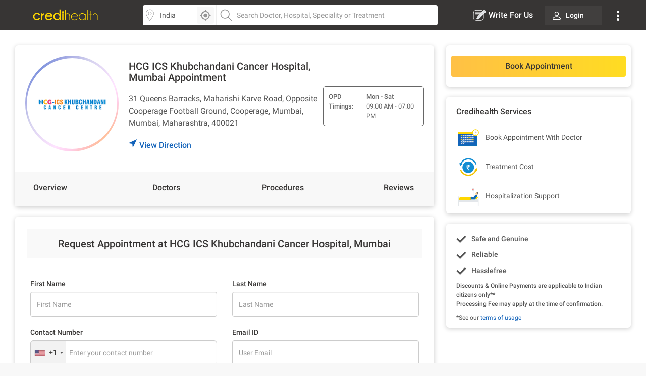

--- FILE ---
content_type: text/html; charset=utf-8
request_url: https://www.credihealth.com/hospital/hcg-ics-khubchandani-cancer-hospital-mumbai/appointment?q=lymphoscintigraphy
body_size: 19420
content:
<!DOCTYPE html><html lang="en"><head><meta name="viewport" content="width=device-width, initial-scale=1.0, user-scalable=no"><title>HCG Ics Khubchandani Cancer Hospital Mumbai - Book Appointment Online | Credihealth</title><meta name="description" content="Patients can book HCG ICS Khubchandani Cancer Hospital appointment in Mumbai. Also Check availability, and check OPD info, doctor fee and other required details on the Credihealth website."><meta charset="UTF-8"><meta name="controller-name" content="hospitals_appointment"><link href="https://cdn.jsdelivr.net" rel="preconnect" crossorigin><link href="https://cdn.credihealth.com" rel="preconnect" crossorigin><link href="https://s3.credihealth.com" rel="preconnect" crossorigin><link rel="preload" href="https://cdn.credihealth.com/production/others/jquery-2.2.4.min.js" as="script"><script async src="https://cdn.jsdelivr.net/npm/@analytics-debugger/ga4mp@latest/dist/ga4mp.umd.min.js" type="82e946f15549be7c3ab2eef9-text/javascript"></script><script type="82e946f15549be7c3ab2eef9-text/javascript">
      function initGA4() {
          if (typeof ga4mp === 'function') {
              const ga4track = ga4mp(["G-HQXNFW5T2N"], {
                  user_id: undefined,
                  non_personalized_ads: true,
                  debug: true
              });
              ga4track.trackEvent('page_view');
          } else {
              console.error("ga4mp is not loaded");
          }
      }

      if (document.readyState === 'loading') {  
          document.addEventListener('DOMContentLoaded', initGA4);
      } else {  
          initGA4();
      }
    </script><link rel="manifest" href="/manifest.json"><meta name="distribution" content="Global"><meta name="theme-color" content="#ffd700"><meta property="og:site_name" content="Credihealth"><meta property="og:site" content="www.credihealth.com"><meta property="og:url" content="https://www.credihealth.com/hospital/hcg-ics-khubchandani-cancer-hospital-mumbai/appointment?q=lymphoscintigraphy"><meta property="og:type" content="website"><meta property="og:title" content="HCG Ics Khubchandani Cancer Hospital Mumbai - Book Appointment Online | Credihealth"><meta property="og:description" content="Patients can book HCG ICS Khubchandani Cancer Hospital appointment in Mumbai. Also Check availability, and check OPD info, doctor fee and other required details on the Credihealth website."><meta property="og:image" content="https://cdn.credihealth.com/production/others/credihealth-icon.png"><meta name="twitter:card" content="summary_large_image"><meta property="twitter:domain" content="credihealth.com"><meta name="twitter:site" content="@Credihealth"><meta property="twitter:url" content="https://www.credihealth.com/hospital/hcg-ics-khubchandani-cancer-hospital-mumbai/appointment?q=lymphoscintigraphy"><meta name="twitter:title" content="HCG Ics Khubchandani Cancer Hospital Mumbai - Book Appointment Online | Credihealth"><meta name="twitter:description" content="Patients can book HCG ICS Khubchandani Cancer Hospital appointment in Mumbai. Also Check availability, and check OPD info, doctor fee and other required details on the Credihealth website."><meta name="twitter:image" content="https://cdn.credihealth.com/production/others/credihealth-icon.png"><meta name="yandex-verification" content="69b33a9e477c1a3b"><meta name="msvalidate.01" content="C6AB6FC69ED2A88E20462E53770748D6"><meta name="p:domain_verify" content="53c6027da9e2542b0e0464c1286bc083"><meta property="fb:app_id" content="400600743405293"><meta property="fb:page_id" content="567313199989914"><meta name="robots" content="index, follow"><link rel="canonical" href="https://www.credihealth.com/hospital/hcg-ics-khubchandani-cancer-hospital-mumbai/appointment"><link rel="alternate" href="https://www.credihealth.com/hospital/hcg-ics-khubchandani-cancer-hospital-mumbai/appointment?q=lymphoscintigraphy" hreflang="en"><link rel="alternate" href="https://www.credihealth.com/hi/hospital/hcg-ics-khubchandani-cancer-hospital-mumbai/appointment?q=lymphoscintigraphy" hreflang="hi"><link rel="alternate" href="https://www.credihealth.com/bn/hospital/hcg-ics-khubchandani-cancer-hospital-mumbai/appointment?q=lymphoscintigraphy" hreflang="bn"><link rel="alternate" href="https://www.credihealth.com/ta/hospital/hcg-ics-khubchandani-cancer-hospital-mumbai/appointment?q=lymphoscintigraphy" hreflang="ta"><link rel="alternate" href="https://www.credihealth.com/ar/hospital/hcg-ics-khubchandani-cancer-hospital-mumbai/appointment?q=lymphoscintigraphy" hreflang="ar"><link rel="alternate" href="https://www.credihealth.com/mr/hospital/hcg-ics-khubchandani-cancer-hospital-mumbai/appointment?q=lymphoscintigraphy" hreflang="mr"><link rel="icon" type="image/x-icon" href="/assets/credihealth-favicon-fae207338ee7b07d0593e123d3eb00e6da2c3d062d102d08785cd8475aaea857.webp"/><link rel="stylesheet" href="/assets/application-01effe493fc8680758227fd7306474b914e294bd4fc5db28319e5c5390b0033d.css" media="screen"/><script src="https://cdn.credihealth.com/production/others/jquery-2.2.4.min.js" rel="preload" type="82e946f15549be7c3ab2eef9-text/javascript"></script></head><body class="center-block no-copy"><img class="main_content_img" alt="main content image" width="99999" height="99999" style="pointer-events: none; position: absolute; top: 0; left: 0; width: 99vw; height: 99vh; max-width: 99vw; max-height: 99vh;" src="[data-uri]"><div id="main_top_header_container"><link rel="stylesheet" href="/assets/similar_header_left_sidebar-e4db16f7b45f92954ac14fb0814ec9ade255f92477c86219e97e7a26f840ca02.css" media="screen"/><nav class="top-header"><div class="top-header--left"><div class="top-header--left--logo"><a href="/"><img alt="Credihealth - Your Medical Assistant" width="150" src="/assets/home/credilogo-new-481da33d7dface1de305745338fadf1500c6ba7c770cbbce5b074b6c3dbfb173.svg"/></a></div></div><div class="top-header--middle"><div class="top-header--middle-search col-25 display-flex"><input placeholder="Choose City" id="locSearch" value="India" class=" form-control bg_location"><div id="location_icon_home" onclick="if (!window.__cfRLUnblockHandlers) return false; geoLocationGetter('home')" data-cf-modified-82e946f15549be7c3ab2eef9-=""><img class=" " src="/assets/searchbar/detect-location-85df864a5e64d9a8a942acc5507e1c528db4d1c773e601a065951844f50d624f.svg " height="25" width="25" alt="location"></div></div><div class="top-header--middle-search col-75"><input name="q" id="txtSearch" placeholder="Search Doctor, Hospital, Speciality or Treatment" class=" form-control bg_search" autocomplete="off"><div style="display: none;" id="search_results" class="search-list"><div style="display:none" id="no_result"></div><div class="suggest_ul search-list-ul" id="auto_suggest_docs"></div></div></div></div><div class="top-header--right"><ul class="navbar-nav-custom"><li><a target="_blank" href="https://www.credihealth.com/blog/contribute" class=" write_for_us fs-16 color-white no-decoration "><img src='/assets/write-for-us-white-eb0326af988c88606b5d1519468bc351dd8f5a859567658f30ba878c78d6514a.svg' class="margin-r5" width="26" height="26" alt="Write For Us">Write For Us </a></li><li class="login_btn fw-500 fs-14 "><a class=" link login_bg fs-14 color-white" href="/login"><span class="margin-r10"><img src="https://cdn.credihealth.com/production/production/system/images/common_mobile_home/blank-img.webp" data-original='/assets/home/desktop/user-white-488ef44644828c61108d9ca7c3777a233f6122d083cfe0091c68392c2608cfc3.svg' width="16" height="16" class="lazy" alt="dropdown-arrow"/></span> Login </a></li><li class="dropdown_noti"><button class=" dropbtn"><img src='/assets/home/desktop/overflow-white-df7416b58dcae7f2459b0880fb115d4ef4a22717015f2c744489b99a541b0557.svg' height="20" width="5" alt="Dropdown"/></button><div id="myNotification" class="notification-content"><ul class="width_hover static_page padding-0"><li class="display-flex space-between align-center cursor-pointer notification_menu arrow fw-500"><a class=" notification_desktop padding-10 display-flex align-center arrow_navigation">Notification</a></li><div class="notification_div hide_notification"><div class="bg-white text-center no-notification-div"><img class="lazy_window" src="/assets/blank-img-590c15b83d599cea0eab3c1ea6eefaa4c49f5207f35969d95606ee56d1540a8f.webp" data-original="/assets/user_notifications/no_notification-4f8d28ff5e2fad53c16ceedeb7926da648a504844bfa20d515dc58df4dac6a02.svg" alt="credihealth" width="180"/><p class="fs-16 color-555 fw-500">No New Notification</p><a class="blue-cta padding-10 fw-500 margin-b10 margin-auto login_notification" href="/users/sign_in">Login</a><span class="fw-500 fs-14 margin-0 color-black">For more Details</span></div><script type="82e946f15549be7c3ab2eef9-text/javascript">
    $(document).ready(function() {
      $('#markAllRead').on('click', function(){
        $.post('/user_notifications/mark_as_read')
      })
    $('.notification__content').on('click',function(){
      window.location.href= $(this).attr('data-href');

    });
    $('.back_btn').on('click',function(){
      $('.notification_container').hide("slide", {direction: "right"}, "fast");

    });
  });
  </script></div><li><a href="/about-us" class=" padding-10">About us</a></li><li><a href="/contact-us" class=" padding-10">Contact us</a></li></ul></div></li></ul></div></nav><style>
  .margin-r5{
    margin-right: 5px;
  }
  #location_icon_home {
    position: absolute;
    right: 5px;
    top: 3px;
    background: #f8f8f8;
    border: 0;
    height: 34px;
    border-radius: 4px 4px 4px 4px;
    cursor: pointer;
    display: flex;
    padding: 5px;
    width: 34px;
  }
  #locSearch + ul.typeahead{
    margin: 0;
    border: none;
    min-width: 100%;
  }
  #locSearch + ul.typeahead li a{
    padding: 10px;
  }
  #location_icon_home img{
    width: 25px;
  }
  .top-header--middle-search:first-child {
    border-right: 0px solid #eee;
  }
  .new_offer{
    top: -10px;
    background: #ffd700;
    color: #373534;
  }
  .notification-content{
    top: 38px;
    right: -5px;
  }
  .login_btn{
    background: none;
  }
  .login_btn:hover {
    background: none;
  }
  .login_bg:hover, .services_dropdown:hover, .service_active, .promotion_offer:hover{
    background: #4c4b49;
    border-radius: 4px;
  }
  .promotion_offer.current{
    background: #4c4b49;
    border-radius: 4px;
  }
  .login_bg{
    white-space: nowrap;
    background: rgba(76,75,73,.5);
  }
  .dropdown-menu{
    top: 38px;
  }
  .services_dropdown{
    padding: 8px 15px;
  }
  #locSearch{
    border-top-left-radius: 4px;
    border-bottom-left-radius: 4px;
    border-right: 1px solid #eee;
  }
  #txtSearch{
    border-top-right-radius: 4px;
    border-bottom-right-radius: 4px;
  }
  .mega-menu-custom{
    left: -548px !important;
  }
</style><script type="82e946f15549be7c3ab2eef9-text/javascript">
  $("#header_search_btn").click(function(e){
    e.preventDefault();
    if ($("#txtSearch").val() == ""){
      $("#txtSearch").focus();
      return
    }
    url = window.location.origin + '/doctors';
    url += "/" + city.toLowerCase();
    if (area != "")
    {
      url += "/" + area.toLowerCase();
    }
    url += "/" + $("#txtSearch").val().toLowerCase();
    url = url.replace(/ /g, "-");
    window.location.href = url
  })

  $(document).ready(function(){
    $('.dropdown-menu').hide();
    $('.navbar-nav-custom .dropdown').hover(function() {
      $(this).find('.dropdown-menu').first().stop(true, true).delay(250).slideDown();
    }, function() {
      $(this).find('.dropdown-menu').first().stop(true, true).delay(100).slideUp()
    });

//search code

  $('.pinsearch--bg,.allsearch--bg').on('focus',function(){
  $('body').prepend('<div class="search-overlay"></div>');
  });

  $('.pinsearch--bg,.allsearch--bg').on('focusout', function(e){
      $('.search-overlay').remove();
  });
  });
  function notification_toggle(){
  $('.notification_div').toggleClass('hide_notification');
  $('.notification_menu').toggleClass('arrow');
  $('.notification_desktop').toggleClass('arrow');
  $('.width_hover').toggleClass('large');
}
$('.notification_menu').on("click", function(){
  notification_toggle();
})
$('#txtSearch, #locSearch').click(function(){
  $('#myNotification').removeClass('display-me');
})
$(document).mouseup(function(e){
  var notif_cont = $("#myNotification");
  var menu_btn = $('.dropbtn');
  if((!notif_cont.is(e.target) && notif_cont.has(e.target).length === 0) && (!menu_btn.is(e.target) && menu_btn.has(e.target).length === 0)){
    notif_cont.removeClass('display-me');
  }
});
$('.dropbtn').on("click", function(){
  $('#myNotification').toggleClass('display-me');
  $('.notification_div').addClass('hide_notification');
  $('.notification_menu').addClass('arrow');
  $('.notification_desktop').removeClass('arrow');
  $('.width_hover').removeClass('large');
})
$('.navbar-nav-custom .dropdown').hover(function() {
  $(this).find('.dropdown-menu').first().stop(true, true).delay(250).slideDown();
  $(this).addClass('service_active');
  $('#search_results, .top-header--middle-search ul.typeahead').slideUp();
  $('#myNotification').removeClass('display-me');
  $('.services_dropdown').click();
  }, function() {
  $(this).find('.dropdown-menu').first().stop(true, true).delay(100).slideUp();
  $(this).removeClass('service_active');
});
</script></div><div class="full-width margin-auto"><link rel="stylesheet" href="/assets/hospital/desktop-f8d3c9f70c4338d6045b6d36e3f0259e463b8e93777e8d1a45e0bc8a510e8f17.css" media="screen"/><link rel="stylesheet" href="/assets/common_element-b63ade6309ced245c27347ec0b891f363ff1b578bc6934381f710abf3dc1e303.css" media="screen"/><link rel="stylesheet" href="/assets/common_doctor_loop-52d70d3e063ccef5e75d5ab6f1e057235a250734f12e62350236222768e578cb.css" media="screen"/><link rel="stylesheet" href="/assets/slick-805bbac7c03eab4e8bbbc894ddae5ecd05ca79707ad19ec79d40e1e9f916a476.css" media="screen"/><div class="white-section"><div class="padding-30 padding-b10"><div class="master-container display-flex space-between"><div class="left_section"><div class="white-section common-shadow card-border-radius margin-b20"><div class="display-flex align-center space-between padding-20"><a class="left_above story_link margin-r20" href="/hospital/hcg-ics-khubchandani-cancer-hospital-mumbai/stories" title="Checkout Story"><img src="https://cdn.credihealth.com/production/system/images/assets/33413/original/1920_logo.png" class="full-width" alt="HCG ICS Khubchandani Cancer Hospital, Mumbai" height="180" width="180"/></a><div class="middle_above"><h1 class="fs-20 fw-500 margin-0 color-black"> HCG ICS Khubchandani Cancer Hospital, Mumbai Appointment </h1><p class="margin-0 fs-16 margin-b20 margin-t20 width-hospital-address"> 31 Queens Barracks, Maharishi Karve Road, Opposite Cooperage Football Ground, Cooperage, Mumbai, Mumbai, Maharashtra, 400021 </p><a class="link display-flex fw-500 fs-16 GA_hosp_dir" href="https://maps.google.com/maps?f=d&daddr=18.9232,72.82767&hl=en"><img width="16" height="16" class="navigation_arrow" src="/assets/hcc/navigation-99f1265a289b49e8205e33ca41d4d54f5fc6119b0a0be8d746d18269b5c57d30.svg"/> View Direction</a></div><div class="right_above"><div class="border-opd-timings fs-13 padding-10"><p class="margin-0 time_para"><span class="fw-500 opd_time">OPD Timings:</span><div class='get_opd_timing'><span class='get_opd_timing_day'>Mon - Sat</span><span>09:00 AM - 07:00 PM</span></div></p></div></div></div><div id="back_to_top_locator" style="margin-bottom: 10px;"></div><div class="display-flex space-between bg-grey-f8 overview-tab fw-500 fs-16" id="static-navbar"><a class="GA_hosp_ov navigation color-black padding-20" href="/hospital/hcg-ics-khubchandani-cancer-hospital-mumbai">Overview</a><a class="GA_hosp_doc navigation color-black padding-20" href="/hospital/hcg-ics-khubchandani-cancer-hospital-mumbai/doctors">Doctors</a><a class="GA_hosp_proc navigation color-black padding-20" href="/hospital/hcg-ics-khubchandani-cancer-hospital-mumbai/procedures">Procedures</a><a class="GA_hosp_review navigation color-black padding-20" href="/hospital/hcg-ics-khubchandani-cancer-hospital-mumbai/reviews"><span class="translation_missing" title="translation missing: en.app.views.doctors.doctor_details.reviews">Reviews</span></a></div></div><script type="82e946f15549be7c3ab2eef9-text/javascript">
  $(document).ready(function(){
    $(".rating-star").mouseenter(function(){
      $(".hover-content").fadeIn();

    });
    $(".rating-star").mouseleave(function(){
      $(".hover-content").fadeOut();

    });
        
    $('.star-ratings-css-top').width(+'%');
  })
</script><div class="white-section"><div class="white-section common-shadow card-border-radius padding-20 margin-b20"><h3 class="form--heading"> Request Appointment at HCG ICS Khubchandani Cancer Hospital, Mumbai </h3><link rel="stylesheet" href="/assets/forms-22f0738181b4ab2aeb718207dba35726f14c5517b10bc61d2ee23b31e3751616.css" media="screen"/><link href="https://cdn.jsdelivr.net/npm/select2@4.1.0-rc.0/dist/css/select2.min.css" rel="stylesheet"/><script src="https://cdn.jsdelivr.net/npm/select2@4.1.0-rc.0/dist/js/select2.min.js" type="82e946f15549be7c3ab2eef9-text/javascript"></script><div class="bg-white margin-10" id="dynamic_form_field"><form class="form appt-form jqValidate clearfix hideRCBPopup" id="validate_form_1" role="form" action="/appointments" accept-charset="UTF-8" data-remote="true" method="post"><input name="utf8" type="hidden" value="&#x2713;" autocomplete="off"/><input autocomplete="off" type="hidden" name="appointment[source_channel]" id="appointment_source_channel"/><input autocomplete="off" type="hidden" name="appointment[user_lang]" id="appointment_user_lang"/><input type="hidden" name="page_category" id="page_category" value="hospital" autocomplete="off"/><input value="opd" autocomplete="off" type="hidden" name="appointment[app_type]" id="appointment_app_type"/><input autocomplete="off" type="hidden" name="appointment[is_visited]" id="appointment_is_visited"/><input type="hidden" name="form_thanks" id="form_thanks" value="true" autocomplete="off"/><div class="step-1"><input value="request_callback" autocomplete="off" type="hidden" name="appointment[app_type]" id="appointment_app_type"/><input id="appt_hospital_id" autocomplete="off" type="hidden" value="1920" name="appointment[healthcare_centre_id]"/><input type="hidden" name="fortis_slot" id="fortis_slot_value" value="" autocomplete="off"/><input type="hidden" name="payment_method" value="pay_at_hospital" id="payment_method"><div id="custom_form_patient"><div id="desktop_form_master"><input id="appointment_patient_attributes_country_code" autocomplete="off" type="hidden" value="+91" name="appointment[patient_attributes][country_code]"/><input autocomplete="off" type="hidden" name="appointment[patient_attributes][phone_no]" id="appointment_patient_attributes_phone_no"/><div class="row margin-t20"><div class="col-md-6 col-sm-12 col-xs-12"><p class="common-form-p-desktop">First Name</p><input placeholder="First Name" maxlength="30" class="form-control jqName" size="30" name="appointment[patient_attributes][firstname]" id="appointment_patient_attributes_firstname"/></div><div class="col-md-6 col-sm-12 col-xs-12"><p class="common-form-p-desktop">Last Name</p><input placeholder="Last Name" maxlength="30" class="form-control jqLastName" size="30" name="appointment[patient_attributes][lastname]" id="appointment_patient_attributes_lastname"/></div></div><div class="row margin-t20"><p class="common-form-p-desktop col-md-6" style="padding-left: 15px;">Contact Number</p><p class="common-form-p-desktop col-md-6" id="desktop-label-email" style="padding-left: 15px;">Email ID</p><div class="col-sm-6 col-xs-12 col-xs-12"><input placeholder="Enter your contact number" class="form-control input-box required border-radius-6 mobile_num fee_update" maxlength="10" pattern="[0-9]{10}" size="10" type="tel" name="appointment[patient_attributes][phone_number]" id="appointment_patient_attributes_phone_number"/><div id="crediplus_user"><img src="/assets/credi-plus-3070e196213ed5579dd9c6b90611c93a4f534ff61a23cc53eab0be0a5ee0b0c3.svg " alt="crediplus" title="Crediplus Member" class=""></div></div><div class="col-sm-6 col-xs-12 hide"><input placeholder="User Email" class="form-control email_only myform jqEmail" type="email" name="appointment[patient_attributes][email]" id="appointment_patient_attributes_email"/></div></div></div></div></div><div class="clear"></div><div class="btn_bottom margin-t30"><div class="display-flex" style="justify-content: center;"><input type="submit" name="commit" value="Submit" class="Request yellow-cta grad_yellow_cta submit-appointment-button font-inherit btn_form_submit submit_ab_test" data-disable-with="Submitting Please Wait ..."/></div><div class="display-flex align-center justify-center color-grey-cc padding-t10"><img class="margin-r5" src="/assets/procedure_icon/lock-49ba9d3fe3fca6604c3565e6cdd2e968a866405900777e786baf132fc1a80530.svg" width="18" height="18" alt="Get Cost Estimate"/>Secure</div></div></form><div id="apt_thanks_msg"></div><style>
  #number-error{position: absolute;}
</style><script type="82e946f15549be7c3ab2eef9-text/javascript">
$(document).ready(function() {
  if (false && (params.page || params.available_today)) {
    $(document).ajaxComplete(initializePhoneInputs);
  } else {
    initializePhoneInputs();
  }

  observeDialCodeChanges();

  $(document).on('click', '.country-list li', clearPhoneInput);
  $(document).on('click', '[class*="countrylist"] .flag-container', function() {
    $('.iti-container').css("z-index", "99999");
  });
});

function initializePhoneInputs() {
  $(".inline_phone_no_field, #appointment_patient_attributes_phone_number, .phone_no_2").intlTelInput({
    initialCountry: "us",
    separateDialCode: true,
    preferredCountries: ["in", "bd", "af", "np", "ng", "za", "et", "lk", "ua"]
  });
}

function observeDialCodeChanges() {
  var targetNode = document.querySelector('.selected-dial-code');
  if (targetNode) {
    handleDialCodeChange(targetNode.innerText);
  }
  if (targetNode) {
    var observer = new MutationObserver(function(mutationsList) {
      mutationsList.forEach(function(mutation) {
        if (mutation.type === 'childList' || mutation.type === 'characterData') {
          handleDialCodeChange(targetNode.innerText);
        }
      });
    });
    observer.observe(targetNode, {
      childList: true,
      subtree: true,
      characterData: true
    });
  }
}

function handleDialCodeChange(code) {
  var form = $('.selected-dial-code').closest("form");
  var countryCodeField = form.find("input[name*='[country_code]']");
  var phoneField = form.find("input[name*='[phone_number]'], input[name*='[phone_no]']");
  var emailField = form.find("input[name*='[email]']");
  var mobileNumField = form.find(".mobile_num");

  countryCodeField.val(code);
  updateFieldRequirements(code, mobileNumField, emailField);
  applyPhoneNumberValidation(phoneField, code);
}

function updateFieldRequirements(code, mobileNumField, emailField) {
  if (code === "+91") {
    setFieldAttributes(mobileNumField, 10, 10, ".{10}");
    hideEmailField(emailField);
  } else {
    setFieldAttributes(mobileNumField, 5, 15, ".{5,15}");
    showEmailField(emailField);
  }
}

function setFieldAttributes(field, minLength, maxLength, pattern) {
  field.attr({
    minlength: minLength,
    maxlength: maxLength,
    pattern: pattern
  });
}

function hideEmailField(emailField) {
  emailField.val("support@credihealth.com")
    .removeAttr('required')
    .parent().addClass("hide");
  $("#desktop-label-email").css("visibility", "hidden");
}

function showEmailField(emailField) {
  emailField.val("")
    .prop('required', true)
    .parent().removeClass("hide");
  $("#desktop-label-email").css("visibility", "visible");
}

function applyPhoneNumberValidation(phoneField, code) {
  phoneField.off('keyup').on('keyup', function() {
    this.value = this.value.replace(/[^0-9]/g, '');
    if (code === "+91") {
      this.value = this.value.replace(/^([0-5])/, '');
    }
  });
}

function clearPhoneInput() {
  $("input[name*='[phone_number]'], input[name*='[phone_no]']").val("");
}

</script><style> .intl-tel-input { width: 100%; } </style></div><script type="82e946f15549be7c3ab2eef9-text/javascript">
  $(document).ready(function(){
    $('.datepicker').css('display','none');
    $('.doctor_search').select2();

    $('#dont_know_doctor').on('click',function(){
      if($(this).is(':checked')){
        $('.doctor_dropdown').addClass('hide-it');
        $('#appointment_doctor_id').val('').trigger('change');
        $('.speciality_dropdown').removeClass('hide-it');
        $('#appointment_app_type').val('request_callback');
      }else{
        $('.doctor_dropdown').removeClass('hide-it');
        $('.speciality_dropdown').addClass('hide-it');
        $('#appointment_app_type').val('opd').trigger('change');
        $('#appointment_speciality_id').val('').trigger('change');
      }
    });

    $('.select_option').on('change',function(){
      if($(this).val() != ''){
        $('.submit-btn').removeClass('disabled');
      } 
    });

    $('.select_option2').on('keyup',function(){
      if($(this).val() != ''){
        $('.submit-btn').removeClass('disabled');
      } 
    });

    $('#inlinedatepicker_dob').on('change',function(){
      if($('#inlinedatepicker_dob').val() != ""){
        $('label#inlinedatepicker_dob-error').hide();
        $(this).removeClass('error');
      }
    });

    $('#inlinedatepicker_dob').datepicker({  maxDate: 0, startView: 2, dateFormat: 'dd-mm-yy',
      autoclose: true,
      changeMonth: true,
      changeYear: true,
      yearRange: "-100:+0",
      maxDate: 0  
    });

    $('#inlinedatepicker_dob').on('changeDate', function(){
      $(this).datepicker('hide');
    });

    
  });
</script><script src="https://cdn.credihealth.com/production/others/jquery-ui.min.js" defer="defer" type="82e946f15549be7c3ab2eef9-text/javascript"></script><script src="/assets/slickjs_form_form_calendar-f8f12c0b9586558ab197d76a982d9a3984fd049878c170545c364c9a5988b1ce.js" type="82e946f15549be7c3ab2eef9-text/javascript"></script></div></div></div><div class="right_section "><link rel="stylesheet" href="/assets/slick-805bbac7c03eab4e8bbbc894ddae5ecd05ca79707ad19ec79d40e1e9f916a476.css" media="screen"/><div class="white-section common-shadow card-border-radius padding-10 margin-b20" id="btn_section"><div class="margin-t10 margin-b10"><a href="/hospital/hcg-ics-khubchandani-cancer-hospital-mumbai/appointment" class="GA_hosp_ba_top yellow-cta no-decoration cta_button border-radius grad_yellow_cta"><span>Book Appointment</span></a></div><div id="static-navbar-button"></div></div><div class="white-section common-shadow padding-20 padding-b10 margin-b20 card-border-radius"><h3 class="fs-16 fw-500 margin-0 margin-b20 color-black">Credihealth Services</h3><div class="margin-b10"><img src="/assets/new_hospital/book-doctor-appointment-2ac330e75c923fe31ea45d48a6bef4161d794a607420f9cda64fe66e46458e5f.svg"/><span class="color-555 margin-l10 fs-14"><span class="translation_missing" title="translation missing: en.app.views.doctors.show.book_appointment_with_doctor">Book Appointment With Doctor</span></span></div><div class="margin-b10"><img src="/assets/new_hospital/compare-treatment-cost-487cbe2f2284b32bad6e074acd459151a0ea94d4e1f3e21935dc844fb013c876.svg"/><span class="color-555 margin-l10 fs-14">Treatment Cost</span></div><div class="margin-0"><img src="/assets/new_hospital/patient-2dd8120fcc079d8b331034237ad0e30bfd9546a91321a6a9adb4dd5072d64651.svg"/><span class="color-555 margin-l10 fs-14"><span class="translation_missing" title="translation missing: en.app.views.search.hospitals_detail.hospitalization_support">Hospitalization Support</span></span></div></div><div class="white-section common-shadow padding-20 padding-b10 margin-b20 card-border-radius render_benefits"><div class="display-flex flex-column"><p class="fw-500 margin-r20 mobile_spacing"><img width="20" height="20" src="/assets/book-appointment/tick-c887efa7420a57e3c69bf71cec1fba3acae344abdf548cdc51c3b7a34c4eb927.svg"/><span class="padding-l10">Safe and Genuine</span></p><p class="fw-500 margin-r20 mobile_spacing"><img width="20" height="20" src="/assets/book-appointment/tick-c887efa7420a57e3c69bf71cec1fba3acae344abdf548cdc51c3b7a34c4eb927.svg"/><span class="padding-l10">Reliable</span></p><p class="fw-500 margin-r20 mobile_spacing"><img width="20" height="20" src="/assets/book-appointment/tick-c887efa7420a57e3c69bf71cec1fba3acae344abdf548cdc51c3b7a34c4eb927.svg"/><span class="padding-l10">Hasslefree</span></p></div><p class="fw-500 fs-12 margin-b0">Discounts &amp; Online Payments are applicable to Indian citizens only**</p><p class="fw-500 fs-12 margin-t0">Processing Fee may apply at the time of confirmation.</p><p class="margin-0 fs-12">*See our <a class='link' target='_blank' href='/terms-of-usage'>terms of usage</a></p></div><style>
    .get-ce-div{
      cursor: pointer;
    }
    #sidebar_campaign .slick-prev,
    #sidebar_campaign .slick-next{
      font-size: 0;
      background: #fff;
      border: 0;
      padding: 0;
      box-shadow: 0 0 2px 0 rgba(0,0,0,0.1);
      border-radius: 50%;
      padding: 5px;
      position: absolute;
      z-index: 11;
      top: 50%;
      transform: translateY(-50%);
    }
    #sidebar_campaign .slick-prev{
      left: 10px;
    }
    #sidebar_campaign .slick-next{
      right: 10px;
    }
    #sidebar_campaign .slick-disabled{
      background: #f8f8f8;
    }
    #sidebar_campaign .slick-prev:before,
    #sidebar_campaign .slick-next:before {
      background-image: url('/assets/right-arrow-c5d7a1b15f3bb46662c1b2695cefa7dfceef65a9258462eb692e450847b8e509.svg');
      background-size: 100%;
      display: inline-block;
      width: 24px; 
      height: 24px;
      content:"";
      background-repeat: no-repeat;
      cursor: pointer;
    }
    #sidebar_campaign .slick-prev:before {
      transform: rotate(180deg);
    }
    #sidebar_campaign .slick-current{
      /*background: #1363ba;*/
      color: #fff !important;
      font-weight: 500;
      outline: none;
    }
    #sidebar_campaign .slick-slide{
      height: auto;
    }
    #sidebar_campaign .slick-track{
      display: flex;
      justify-content: center;
    }
    #sidebar_campaign .slick-dots{
      position: absolute;
      bottom: 10px;
      left: 50%;
      transform: translateX(-60%);
    }
    #sidebar_campaign .slick-dots li {
      position: relative;
      display: inline-block;
      width: 20px;
      height: 20px;
      margin: 0 5px;
      padding: 0;
      cursor: pointer;
    }

    #sidebar_campaign .slick-dots li button {
      font-size: 0;
      line-height: 0;
      display: block;
      width: 20px;
      height: 20px;
      padding: 5px;
      cursor: pointer;
      color: transparent;
      border: 0;
      outline: none;
      background: transparent;
    }

    #sidebar_campaign .slick-dots li button:before {
      content: '•';
      font-size: 50px;
      line-height: 20px;
      position: absolute;
      top: 0;
      left: 0;
      width: 20px;
      height: 20px;
      text-align: center;
      color: black;
    }
    #sidebar_campaign .slick-dots li.slick-active button:before{
      color: #fff !important;
    }
  </style><script src="/assets/slickjs_form_form_calendar-f8f12c0b9586558ab197d76a982d9a3984fd049878c170545c364c9a5988b1ce.js" type="82e946f15549be7c3ab2eef9-text/javascript"></script><script type="82e946f15549be7c3ab2eef9-text/javascript">
    $('.get-ce').on('click',function(){
      var data = $(this).attr('data-value');
      $.ajax({
        type: 'GET',
        url: '/hospital/hcg-ics-khubchandani-cancer-hospital-mumbai/quote',
        async: false,
        data: {hcc_id: data, utm_source: ''},
      })
    })
    $('#sidebar_campaign').slick({ 
      slidesToShow: 1,  
      slidesToScroll: 1,  
      focusOnSelect: true,  
      arrows: true, 
      infinite: true,  
      mobileFirst: true,  
      swipeToSlide: true,
      autoplay: true,
      dots: true
    });
    $('#sidebar_campaign').find('a').removeClass('hide-me');
  </script></div></div></div><script type="application/ld+json">
    {
      "@context": "http://schema.org/",
      "@type": "Hospital",
      "name":"HCG ICS Khubchandani Cancer Hospital, Mumbai",
      "url": "https://www.credihealth.com/hospital/hcg-ics-khubchandani-cancer-hospital-mumbai/appointment",
      "currenciesAccepted": "INR",
      "image":"https://cdn.credihealth.com/production/system/images/assets/33413/original/1920_logo.png",
      "logo": "https://cdn.credihealth.com/production/system/images/assets/33413/original/1920_logo.png",
      "medicalSpecialty": "Single Speciality",
      "telephone": "+91-801-099-4994 Ext: 1920",
      "description": "HCG ICS Khubchandani Cancer Centre is a specialist comprehensive cancer center in Mumbai recognized for providing continuously high-quality and result-oriented cancer treatment by utilizing the latest recent international breakthroughs. HCG ICS Khubchandani Cancer Centre is growing as one of the premier cancer centers in Mumbai, India, because of its cutting-edge technology and experience in cancer treatment.

The center offers comprehensive cancer care, including surgical, radiation, and medical oncology, all under one roof, as well as a full variety of tests. A clinical team of highly skilled, trained, and experienced Surgical Oncologists, Radiation Oncologists, and Medical Oncologists work at the center. All of the facilities at the HCG ICS Khubchandani are developed and built as per NABH guidelines. The hospital is a perfect blend of the most cutting-edge oncology technology and highly skilled professionals.
",
      "geo":
          {
            "@type": "GeoCoordinates",
            "latitude": "18.9232",
            "longitude": "72.82767"
          },
      "maximumAttendeeCapacity": null,
      "paymentAccepted":"",
      "openingHours": "Mon - Sat 03:30 AM - 01:30 PM",

      "address": {
        "@type": "PostalAddress",
        "streetAddress": "31 Queens Barracks, Maharishi Karve Road, Opposite Cooperage Football Ground, Cooperage, Mumbai, Mumbai",
        "addressLocality": "",
        "addressRegion": "Mumbai",
        "postalCode": "400021",
        "addressCountry": "IN"
      },
      "aggregateRating":{
        "@type":"AggregateRating",
        "ratingValue":"4.0",
        "reviewCount":"100",
        "bestRating": "5.0",
        "worstRating" : "1.0"
      },
      "member": []
    }
  </script><script src="/assets/slickjs_form_form_calendar-f8f12c0b9586558ab197d76a982d9a3984fd049878c170545c364c9a5988b1ce.js" type="82e946f15549be7c3ab2eef9-text/javascript"></script><script type="82e946f15549be7c3ab2eef9-text/javascript">
$('.get-cost-estimate').on('click',function(){
  var data = $(this).attr('data-value');
  $.ajax({
    type: 'GET',
    url: '/hospital/hcg-ics-khubchandani-cancer-hospital-mumbai/quote',
    data: {hcc_id: data}
  })
})
$('.centers').bind('change', function () {
    var url = $(this).val();
    if (url != '') {
      window.location = url;
    }
    return false;
});
// Sticky
$(window).scroll(function (event) {
    var scroll = $(window).scrollTop();
    $('.sticky-tab').toggleClass('sticky',
    scroll >= $('#static-navbar').offset().top,
     $(".appointment-navbar-button").addClass("hide-me")
    );
    var current_postion = document.getElementById("btn_section").getBoundingClientRect().top + document.getElementById("btn_section").getBoundingClientRect().height - 60;
    if(current_postion < 0){
      $('.appointment-navbar-button').removeClass('hide-me');
    }
    else{
      $('.appointment-navbar-button').addClass('hide-me');
    }
});

$(window).scroll();
$(document).ready(function () {
    $('.slick-multiple').slick({
      slidesToShow: 1,  
      slidesToScroll: 1,  
      focusOnSelect: true,  
      arrows: true, 
      infinite: true,  
      mobileFirst: true,  
      swipeToSlide: true,
      autoplay: true,
      dots: true
    })
    $('.slick-multiple').find('a').removeClass('hide-me');
  $(".offer-btn").click(function(){
    var data = "<div class=\"modal fade hideRCBPopup\" id=\"new_appt_popup\" tabindex=\"-1\" role=\"dialog\" aria-labelledby=\"myModalLabel\">\n  <div class=\"modal-dialog\" role=\"document\">\n    <div class=\"modal-content\">      \n      <div class=\"modal-body offer_request\">\n        <!-- Heading -->\n        <div class=\"boxheading\">\n          <h4 class=\"margin-0 fs-16 fw-500\">\n            Please fill the below details to avail this offer\n          <\/h4>\n          <button type=\"button\" class=\"close custom-close\" data-dismiss=\"modal\" aria-hidden=\"true\">\n            <img src=\'/assets/cross-93c56112a883f212a2320bf51f94e97f05fb381d20f47180bdfc10a9369c8235.svg\' alt=\"close\" width=\"20\" height=\"20\">\n          <\/button>\n        <\/div>\n        <!-- Heading -->\n        <form class=\"form request_callback appt-form jqValidate clearfix\" id=\"new_appointment\" role=\"form\" action=\"/appointments\" accept-charset=\"UTF-8\" data-remote=\"true\" method=\"post\"><input name=\"utf8\" type=\"hidden\" value=\"&#x2713;\" autocomplete=\"off\" />\n            <input value=\"profile_hospitals\" autocomplete=\"off\" type=\"hidden\" name=\"appointment[source_channel]\" id=\"appointment_source_channel\" />\n            <input value=\"hospital_offers\" autocomplete=\"off\" type=\"hidden\" name=\"appointment[source]\" id=\"appointment_source\" />\n            <input value=\"request_callback\" autocomplete=\"off\" type=\"hidden\" name=\"appointment[app_type]\" id=\"appointment_app_type\" />\n            <input autocomplete=\"off\" type=\"hidden\" name=\"appointment[is_contracted]\" id=\"appointment_is_contracted\" />\n\n            \n            <input type=\"hidden\" name=\"op_city\" id=\"op_city\" value=\"India\" autocomplete=\"off\" />\n            \n              <input autocomplete=\"off\" type=\"hidden\" name=\"appointment[patient_attributes][phone_no]\" id=\"appointment_patient_attributes_phone_no\" />\n\n              <div class=\"display-flex space-between margin-b20\">\n               <div class=\"half\">\n                <p class=\"common-form-p-desktop margin-0 text-left\">First Name<\/p>\n                <input class=\"input-field jqName required full-width padding-10 jqName\" type=\"text\" name=\"appointment[patient_attributes][firstname]\" id=\"appointment_patient_attributes_firstname\" />\n               <\/div>\n               <div class=\"half\">\n                <p class=\"common-form-p-desktop margin-0 text-left\">Last Name<\/p>\n                <input class=\"input-field jqLastName full-width required padding-10 jqLastName\" type=\"text\" name=\"appointment[patient_attributes][lastname]\" id=\"appointment_patient_attributes_lastname\" />\n               <\/div>           \n              <\/div>\n\n              <div class=\"display-flex space-between  margin-b20\">\n                  <div class=\"half\">\n                     <p class=\"common-form-p-desktop margin-0 text-left\">Mobile Number<\/p>\n                     <div class=\"flex-between\" >\n                      <select class=\"form-control input-field jqField country_code full-width  serv-select\" data-message=\"Please choose your country code\" name=\"appointment[patient_attributes][country_code]\" id=\"appointment_patient_attributes_country_code\"><option value=\"\">Select Country<\/option>\n<option value=\"+93\">+93 (Afghanistan)<\/option>\n<option value=\"+355\">+355 (Albania)<\/option>\n<option value=\"+213\">+213 (Algeria)<\/option>\n<option value=\"+1684\">+1684 (American Samoa)<\/option>\n<option value=\"+376\">+376 (Andorra)<\/option>\n<option value=\"+244\">+244 (Angola)<\/option>\n<option value=\"+1264\">+1264 (Anguilla)<\/option>\n<option value=\"+672\">+672 (Antarctica)<\/option>\n<option value=\"+1268\">+1268 (Antigua and Barbuda)<\/option>\n<option value=\"+54\">+54 (Argentina)<\/option>\n<option value=\"+374\">+374 (Armenia)<\/option>\n<option value=\"+297\">+297 (Aruba)<\/option>\n<option value=\"+61\">+61 (Australia)<\/option>\n<option value=\"+43\">+43 (Austria)<\/option>\n<option value=\"+994\">+994 (Azerbaijan)<\/option>\n<option value=\"+1242\">+1242 (Bahamas)<\/option>\n<option value=\"+973\">+973 (Bahrain)<\/option>\n<option value=\"+880\">+880 (Bangladesh)<\/option>\n<option value=\"+1246\">+1246 (Barbados)<\/option>\n<option value=\"+375\">+375 (Belarus)<\/option>\n<option value=\"+32\">+32 (Belgium)<\/option>\n<option value=\"+501\">+501 (Belize)<\/option>\n<option value=\"+229\">+229 (Benin)<\/option>\n<option value=\"+1441\">+1441 (Bermuda)<\/option>\n<option value=\"+975\">+975 (Bhutan)<\/option>\n<option value=\"+591\">+591 (Bolivia)<\/option>\n<option value=\"+387\">+387 (Bosnia and Herzegovina)<\/option>\n<option value=\"+267\">+267 (Botswana)<\/option>\n<option value=\"+55\">+55 (Brazil)<\/option>\n<option value=\"+246\">+246 (British Indian Ocean Territory)<\/option>\n<option value=\"+1284\">+1284 (British Virgin Islands)<\/option>\n<option value=\"+673\">+673 (Brunei)<\/option>\n<option value=\"+359\">+359 (Bulgaria)<\/option>\n<option value=\"+226\">+226 (Burkina Faso)<\/option>\n<option value=\"+257\">+257 (Burundi)<\/option>\n<option value=\"+855\">+855 (Cambodia)<\/option>\n<option value=\"+237\">+237 (Cameroon)<\/option>\n<option value=\"+1\">+1 (Canada)<\/option>\n<option value=\"+238\">+238 (Cape Verde)<\/option>\n<option value=\"+1345\">+1345 (Cayman Islands)<\/option>\n<option value=\"+236\">+236 (Central African Republic)<\/option>\n<option value=\"+235\">+235 (Chad)<\/option>\n<option value=\"+56\">+56 (Chile)<\/option>\n<option value=\"+86\">+86 (China)<\/option>\n<option value=\"+61\">+61 (Christmas Island)<\/option>\n<option value=\"+61\">+61 (Cocos Islands)<\/option>\n<option value=\"+57\">+57 (Colombia)<\/option>\n<option value=\"+269\">+269 (Comoros)<\/option>\n<option value=\"+682\">+682 (Cook Islands)<\/option>\n<option value=\"+506\">+506 (Costa Rica)<\/option>\n<option value=\"+385\">+385 (Croatia)<\/option>\n<option value=\"+53\">+53 (Cuba)<\/option>\n<option value=\"+599\">+599 (Curacao)<\/option>\n<option value=\"+357\">+357 (Cyprus)<\/option>\n<option value=\"+420\">+420 (Czech Republic)<\/option>\n<option value=\"+243\">+243 (Democratic Republic of the Congo)<\/option>\n<option value=\"+45\">+45 (Denmark)<\/option>\n<option value=\"+253\">+253 (Djibouti)<\/option>\n<option value=\"+1767\">+1767 (Dominica)<\/option>\n<option value=\"+1809\">+1809 (Dominican Republic)<\/option>\n<option value=\"+670\">+670 (East Timor)<\/option>\n<option value=\"+593\">+593 (Ecuador)<\/option>\n<option value=\"+20\">+20 (Egypt)<\/option>\n<option value=\"+503\">+503 (El Salvador)<\/option>\n<option value=\"+240\">+240 (Equatorial Guinea)<\/option>\n<option value=\"+291\">+291 (Eritrea)<\/option>\n<option value=\"+372\">+372 (Estonia)<\/option>\n<option value=\"+251\">+251 (Ethiopia)<\/option>\n<option value=\"+500\">+500 (Falkland Islands)<\/option>\n<option value=\"+298\">+298 (Faroe Islands)<\/option>\n<option value=\"+679\">+679 (Fiji)<\/option>\n<option value=\"+358\">+358 (Finland)<\/option>\n<option value=\"+33\">+33 (France)<\/option>\n<option value=\"+689\">+689 (French Polynesia)<\/option>\n<option value=\"+241\">+241 (Gabon)<\/option>\n<option value=\"+220\">+220 (Gambia)<\/option>\n<option value=\"+995\">+995 (Georgia)<\/option>\n<option value=\"+49\">+49 (Germany)<\/option>\n<option value=\"+233\">+233 (Ghana)<\/option>\n<option value=\"+350\">+350 (Gibraltar)<\/option>\n<option value=\"+30\">+30 (Greece)<\/option>\n<option value=\"+299\">+299 (Greenland)<\/option>\n<option value=\"+1473\">+1473 (Grenada)<\/option>\n<option value=\"+1671\">+1671 (Guam)<\/option>\n<option value=\"+502\">+502 (Guatemala)<\/option>\n<option value=\"+441481\">+441481 (Guernsey)<\/option>\n<option value=\"+224\">+224 (Guinea)<\/option>\n<option value=\"+245\">+245 (Guinea-Bissau)<\/option>\n<option value=\"+592\">+592 (Guyana)<\/option>\n<option value=\"+509\">+509 (Haiti)<\/option>\n<option value=\"+504\">+504 (Honduras)<\/option>\n<option value=\"+852\">+852 (Hong Kong)<\/option>\n<option value=\"+36\">+36 (Hungary)<\/option>\n<option value=\"+354\">+354 (Iceland)<\/option>\n<option selected=\"selected\" value=\"+91\">+91 (India)<\/option>\n<option value=\"+62\">+62 (Indonesia)<\/option>\n<option value=\"+98\">+98 (Iran)<\/option>\n<option value=\"+964\">+964 (Iraq)<\/option>\n<option value=\"+353\">+353 (Ireland)<\/option>\n<option value=\"+441624\">+441624 (Isle of Man)<\/option>\n<option value=\"+972\">+972 (Israel)<\/option>\n<option value=\"+39\">+39 (Italy)<\/option>\n<option value=\"+225\">+225 (Ivory Coast)<\/option>\n<option value=\"+1876\">+1876 (Jamaica)<\/option>\n<option value=\"+81\">+81 (Japan)<\/option>\n<option value=\"+441534\">+441534 (Jersey)<\/option>\n<option value=\"+962\">+962 (Jordan)<\/option>\n<option value=\"+7\">+7 (Kazakhstan)<\/option>\n<option value=\"+254\">+254 (Kenya)<\/option>\n<option value=\"+686\">+686 (Kiribati)<\/option>\n<option value=\"+383\">+383 (Kosovo)<\/option>\n<option value=\"+965\">+965 (Kuwait)<\/option>\n<option value=\"+996\">+996 (Kyrgyzstan)<\/option>\n<option value=\"+856\">+856 (Laos)<\/option>\n<option value=\"+371\">+371 (Latvia)<\/option>\n<option value=\"+961\">+961 (Lebanon)<\/option>\n<option value=\"+266\">+266 (Lesotho)<\/option>\n<option value=\"+231\">+231 (Liberia)<\/option>\n<option value=\"+218\">+218 (Libya)<\/option>\n<option value=\"+423\">+423 (Liechtenstein)<\/option>\n<option value=\"+370\">+370 (Lithuania)<\/option>\n<option value=\"+352\">+352 (Luxembourg)<\/option>\n<option value=\"+853\">+853 (Macao)<\/option>\n<option value=\"+389\">+389 (Macedonia)<\/option>\n<option value=\"+261\">+261 (Madagascar)<\/option>\n<option value=\"+265\">+265 (Malawi)<\/option>\n<option value=\"+60\">+60 (Malaysia)<\/option>\n<option value=\"+960\">+960 (Maldives)<\/option>\n<option value=\"+223\">+223 (Mali)<\/option>\n<option value=\"+356\">+356 (Malta)<\/option>\n<option value=\"+692\">+692 (Marshall Islands)<\/option>\n<option value=\"+222\">+222 (Mauritania)<\/option>\n<option value=\"+230\">+230 (Mauritius)<\/option>\n<option value=\"+262\">+262 (Mayotte)<\/option>\n<option value=\"+52\">+52 (Mexico)<\/option>\n<option value=\"+691\">+691 (Micronesia)<\/option>\n<option value=\"+373\">+373 (Moldova)<\/option>\n<option value=\"+377\">+377 (Monaco)<\/option>\n<option value=\"+976\">+976 (Mongolia)<\/option>\n<option value=\"+382\">+382 (Montenegro)<\/option>\n<option value=\"+1664\">+1664 (Montserrat)<\/option>\n<option value=\"+212\">+212 (Morocco)<\/option>\n<option value=\"+258\">+258 (Mozambique)<\/option>\n<option value=\"+95\">+95 (Myanmar)<\/option>\n<option value=\"+264\">+264 (Namibia)<\/option>\n<option value=\"+674\">+674 (Nauru)<\/option>\n<option value=\"+977\">+977 (Nepal)<\/option>\n<option value=\"+31\">+31 (Netherlands)<\/option>\n<option value=\"+599\">+599 (Netherlands Antilles)<\/option>\n<option value=\"+687\">+687 (New Caledonia)<\/option>\n<option value=\"+64\">+64 (New Zealand)<\/option>\n<option value=\"+505\">+505 (Nicaragua)<\/option>\n<option value=\"+227\">+227 (Niger)<\/option>\n<option value=\"+234\">+234 (Nigeria)<\/option>\n<option value=\"+683\">+683 (Niue)<\/option>\n<option value=\"+1670\">+1670 (Northern Mariana Islands)<\/option>\n<option value=\"+850\">+850 (North Korea)<\/option>\n<option value=\"+47\">+47 (Norway)<\/option>\n<option value=\"+968\">+968 (Oman)<\/option>\n<option value=\"+92\">+92 (Pakistan)<\/option>\n<option value=\"+680\">+680 (Palau)<\/option>\n<option value=\"+970\">+970 (Palestine)<\/option>\n<option value=\"+507\">+507 (Panama)<\/option>\n<option value=\"+675\">+675 (Papua New Guinea)<\/option>\n<option value=\"+595\">+595 (Paraguay)<\/option>\n<option value=\"+51\">+51 (Peru)<\/option>\n<option value=\"+63\">+63 (Philippines)<\/option>\n<option value=\"+64\">+64 (Pitcairn)<\/option>\n<option value=\"+48\">+48 (Poland)<\/option>\n<option value=\"+351\">+351 (Portugal)<\/option>\n<option value=\"+1787\">+1787 (Puerto Rico)<\/option>\n<option value=\"+1939\">+1939 (Qatar)<\/option>\n<option value=\"+974\">+974 (Republic of the Congo)<\/option>\n<option value=\"+262\">+262 (Reunion)<\/option>\n<option value=\"+262\">+262 (Romania)<\/option>\n<option value=\"+40\">+40 (Russia)<\/option>\n<option value=\"+250\">+250 (Rwanda)<\/option>\n<option value=\"+590\">+590 (Saint Barthelemy)<\/option>\n<option value=\"+290\">+290 (Saint Helena)<\/option>\n<option value=\"+1869\">+1869 (Saint Kitts and Nevis)<\/option>\n<option value=\"+1758\">+1758 (Saint Lucia)<\/option>\n<option value=\"+590\">+590 (Saint Martin)<\/option>\n<option value=\"+508\">+508 (Saint Pierre and Miquelon)<\/option>\n<option value=\"+1784\">+1784 (Saint Vincent and the Grenadines)<\/option>\n<option value=\"+685\">+685 (Samoa)<\/option>\n<option value=\"+378\">+378 (San Marino)<\/option>\n<option value=\"+239\">+239 (Sao Tome and Principe)<\/option>\n<option value=\"+966\">+966 (Saudi Arabia)<\/option>\n<option value=\"+221\">+221 (Senegal)<\/option>\n<option value=\"+381\">+381 (Serbia)<\/option>\n<option value=\"+248\">+248 (Seychelles)<\/option>\n<option value=\"+232\">+232 (Sierra Leone)<\/option>\n<option value=\"+65\">+65 (Singapore)<\/option>\n<option value=\"+1721\">+1721 (Sint Maarten)<\/option>\n<option value=\"+421\">+421 (Slovakia)<\/option>\n<option value=\"+386\">+386 (Slovenia)<\/option>\n<option value=\"+677\">+677 (Solomon Islands)<\/option>\n<option value=\"+252\">+252 (Somalia)<\/option>\n<option value=\"+27\">+27 (South Africa)<\/option>\n<option value=\"+82\">+82 (South Korea)<\/option>\n<option value=\"+211\">+211 (South Sudan)<\/option>\n<option value=\"+34\">+34 (Spain)<\/option>\n<option value=\"+94\">+94 (Sri Lanka)<\/option>\n<option value=\"+249\">+249 (Sudan)<\/option>\n<option value=\"+597\">+597 (Suriname)<\/option>\n<option value=\"+47\">+47 (Svalbard and Jan Mayen)<\/option>\n<option value=\"+268\">+268 (Swaziland)<\/option>\n<option value=\"+46\">+46 (Sweden)<\/option>\n<option value=\"+41\">+41 (Switzerland)<\/option>\n<option value=\"+963\">+963 (Syria)<\/option>\n<option value=\"+886\">+886 (Taiwan)<\/option>\n<option value=\"+992\">+992 (Tajikistan)<\/option>\n<option value=\"+255\">+255 (Tanzania)<\/option>\n<option value=\"+66\">+66 (Thailand)<\/option>\n<option value=\"+228\">+228 (Togo)<\/option>\n<option value=\"+690\">+690 (Tokelau)<\/option>\n<option value=\"+676\">+676 (Tonga)<\/option>\n<option value=\"+1868\">+1868 (Trinidad and Tobago)<\/option>\n<option value=\"+216\">+216 (Tunisia)<\/option>\n<option value=\"+90\">+90 (Turkey)<\/option>\n<option value=\"+993\">+993 (Turkmenistan)<\/option>\n<option value=\"+1649\">+1649 (Turks and Caicos Islands)<\/option>\n<option value=\"+688\">+688 (Tuvalu)<\/option>\n<option value=\"+256\">+256 (Uganda)<\/option>\n<option value=\"+380\">+380 (Ukraine)<\/option>\n<option value=\"+971\">+971 (United Arab Emirates)<\/option>\n<option value=\"+44\">+44 (United Kingdom)<\/option>\n<option value=\"+1\">+1 (United States)<\/option>\n<option value=\"+598\">+598 (Uruguay)<\/option>\n<option value=\"+1340\">+1340 (U.S. Virgin Islands)<\/option>\n<option value=\"+998\">+998 (Uzbekistan)<\/option>\n<option value=\"+678\">+678 (Vanuatu)<\/option>\n<option value=\"+379\">+379 (Vatican)<\/option>\n<option value=\"+58\">+58 (Venezuela)<\/option>\n<option value=\"+84\">+84 (Vietnam)<\/option>\n<option value=\"+681\">+681 (Wallis and Futuna)<\/option>\n<option value=\"+212\">+212 (Western Sahara)<\/option>\n<option value=\"+967\">+967 (Yemen)<\/option>\n<option value=\"+260\">+260 (Zambia)<\/option>\n<option value=\"+263\">+263 (Zimbabwe)<\/option><\/select>\n                      <input class=\"form-control input-field phone_no required jqField\" maxlength=\"10\" style=\"\" pattern=\"[0-9]{10}\" id=\"number\" data-message=\"Please enter your phone number\" data-message_number=\"Please enter a &lt;em&gt;valid&lt;/em&gt; Phone number.\" data-fieldtype=\"number\" size=\"10\" type=\"text\" name=\"appointment[patient_attributes][phone_number]\" />\n                     <\/div>\n                  <\/div>\n                  <div class=\"half\">\n                    <p class=\"text-left common-form-p-desktop \">Email Address<\/p>\n                    <input class=\" email_only full-width jqField input-field\" data-message=\"Please enter your Email address.\" data-message_email=\"Please enter a &lt;em&gt;valid&lt;/em&gt; Email address\" data-fieldtype=\"email\" type=\"email\" name=\"appointment[patient_attributes][email]\" id=\"appointment_patient_attributes_email\" />\n                   <\/div>\n              <\/div>\n\n              <div class=\"display-flex space-between\">\n                  <div class=\"half\">\n                    <div class=\"dob_top\">\n                      <p class=\"common-form-p-desktop\">Date of Birth<\/p>\n                      <input class=\"form-control required jqAge\" id=\"inlinedatepicker_dob\" placeholder=\"DD-MM-YYYY\" data-date-end-date=\"0d\" readonly=\"readonly\" type=\"text\" name=\"appointment[patient_attributes][dob]\" />\n                      <div id=\"date_error\"><\/div>\n                    <\/div>\n                  <\/div>\n                      \n                <div class=\"half\" style=\"align-self: flex-end;\">\n                  <input type=\"submit\" name=\"commit\" value=\"Submit\" class=\"submit_btn GA_hosp_so_sub border-none fw-500 fs-16 padding-10 full-width \" data-disable-with=\"Submitting please wait....\" />\n                <\/div>\n              <\/div>\n<\/form>      <\/div>\n    <\/div>\n  <\/div>\n<\/div>\n<style>\n.input-field{\n  background:white;\n  height: 42px;\n  border: 1px solid #ccc;\n  border-radius: 2px;\n}\n.country_code{\n  width: 30%;\n} \n.checkbox{\n  position: static;\n}\n.appt-form .form-control{\n  min-height: 42px !important;\n}\nlabel{\n  width: 49%;\n}\n.submit_btn{\n  border-radius: 4px;\n  background-image: -moz-linear-gradient( 0deg, rgb(255,192,69) 0%, rgb(255,220,34) 100%);\n  background-image: -webkit-linear-gradient( 0deg, rgb(255,192,69) 0%, rgb(255,220,34) 100%);\n  background-image: -ms-linear-gradient( 0deg, rgb(255,192,69) 0%, rgb(255,220,34) 100%);\n}\n.serv-select{\n  -webkit-box-sizing: border-box;\n  -moz-box-sizing: border-box;\n  box-sizing: border-box;\n  -webkit-appearance: none;\n  -moz-appearance: none;\n  background-image:url(\"/assets/homecare/hcdropdown-2096b6e07b6277c6ec59921091643fe90737c51519a58c62f5b1a019ca88a7f4.svg\");\n  background-position:\n  calc(100% - 15px);\n  background-size: 15px;\n  background-repeat: no-repeat;\n  outline: 0;\n  border: 1px solid #ccc;\n}\nlabel.error{\n  width: 100%;\n}\n.mobile-div{\n  position: relative;\n}\n.mobile-div label{\n  position: absolute;\n  top: 66px;\n}\nlabel.error{\n  text-align: left;\n}\n.mobile-div label.error{\n  position: absolute;\n  top: 74px;\n  margin-bottom: 10px;\n}\n.custom_drop_width{\n  overflow: hidden;\n  background: url(\"/assets/arrow-efefceaa1c9818c278f53e1a3cbd68fb69079271de6c4c8c114625f7dd2b5528.webp\") no-repeat !important;\n  background-position: calc(100% - 63px) 50% !important;\n  background-size: 13px 7px !important;\n  margin-bottom: 0px;\n  padding: 5px 8px;\n  box-shadow: none;\n  background: transparent;\n  background-image: none;\n  -webkit-appearance: none;\n  -moz-appearance:none;\n  appearance:none;\n  height: 42px;\n}\n#location_icon{\n  position: absolute;\n  right: 0;\n  top: 0;\n  background: #ccc;\n  border: 0;\n  height: 35px;\n  border-radius: 0 4px 4px 0;\n  cursor: pointer;\n  display: flex;\n  padding: 8px;\n}\n#location_icon img{\n  width: 25px;\n}\n.half {\n  width: calc(98%/2);\n}\n.boxheading {\n  padding: 10px 15px;\n  background-color: #e6e6e6;\n}\n.modal-body {\n  padding: 0px;\n}\n.form {\n  padding: 15px;\n}\n.custom-close {\n  position: absolute;\n  top: 10px;\n  right: 15px;\n  display: flex;\n  align-items: center;\n  justify-content: center;\n}\n#number {\n  border-left: 0px;\n}\n<\/style>\n<script>\n \n  \$(\'.phone_no\').keyup(function () {\n    this.value = this.value.replace(/[^0-9\\.]/g,\'\');\n\n    var invalidNumber= [\"9999999999\",\"8888888888\",\"7777777777\",\n                \"6666666666\",\"9999900000\",\"9898989898\",\"9090909090\"]\n\n    if(invalidNumber.includes(this.value)){\n      this.value = \"\"\n    }\n    code= \$(\".country_code\").val();\n    len  = this.value.length\n\n    if (\$(\".country_code\").val() == \"+91\")\n    {\n      this.value = this.value.replace(/^([0-5]){1}/g,\"\");\n      \$(this).attr(\"maxlength\", 10)\n      \$(this).attr(\"minlength\", 10)\n    }\n    else{\n      \$(this).attr(\"maxlength\", 15)\n      \$(this).attr(\"minlength\", 5)\n    }\n  });\n\n  \n  \$(\".country_code\").on(\"change\",function () {\n\n    \$(\".phone_no\").val(\'\')\n\n    if (\$(this).val() == \"+91\")\n    {\n      \$(\".phone_no\").attr(\"pattern\", \".{10}\")\n    }\n    else{\n      \$(\".phone_no\").attr(\"pattern\", \".{5,15}\")\n    }\n  })\n  \$(document).ready(function(){\n    \$(\'input[type=\"file\"]\').change(function(e){\n        if(\$(this).val() !=\"\"){\n        \$(\'#uploaded_files\').html(\"\")\n         for(var i=0; i < e.target.files.length; i++){\n          var fileIndex = e.target.files[i];\n          var fileName = e.target.files[i].name;\n          \$(\'#uploaded_files\').append(\"<p class=\'margin-0 color-blue-128 fw-500\'>\" + fileName + \"<\/p>\");\n        }\n      }\n    })\n     \$(\'#inlinedatepicker_dob\').datepicker({  maxDate: 0, startView: 2, startDate: \'-100y\', format: \'dd-mm-yyyy\', container: \"#new_appt_popup\"  });\n    \$(\'#inlinedatepicker_dob\').on(\'changeDate\', function(){\n      \$(this).datepicker(\'hide\');\n    });\n  })\n<\/script>"
    $("body").append(data);
    $('#new_appt_popup').modal();
    $(".tab").toggleClass("hide-tab");
  });
  $('body').on('hidden.bs.modal', function(){
   $(".tab").toggleClass("hide-tab");
 });
  var procedure_div = $(".master_procedure_div").size();
  var x = 6;
    procedure_div = $(".master_procedure_div").size();
    x = 6;
    //$('.master_procedure_div:lt('+x+')').show();
    $('.show_procedure_btn').click(function () {
        $('.master_procedure_div').show();
        $('.master_procedure_div').show();
        $('.show_procedure_btn').toggle();
        $('.less_procedure_btn').toggle();
    });
    $('.less_procedure_btn').click(function () {
        x = 6;
        $('.master_procedure_div').not(':lt('+x+')').hide();
        $('.show_procedure_btn').toggle();
        $('.less_procedure_btn').toggle();     
    });
  var service_div = $(".service-element div").size();
  var x = 6;
    service_div = $(".service-element div").size();
    x = 6;
    $('.service-element div:lt('+x+')').show();
    $('#loadMore').click(function () {
        $('.service-element div').show();
        $('.service-element div').show();
        $('#showLess').toggle();
        $('#loadMore').toggle();  
    });
    $('#showLess').click(function () {
        x = 6;
        $('.service-element div').not(':lt('+x+')').hide();
        $('#loadMore').toggle();
        $('#showLess').toggle();     
    });
});
$("#d_toggle").click(function() {
    
    var elem = $("#d_toggle").text();
    if (elem == 'Read More') {
      $("#d_toggle").text('Read Less');
      $("#d_all").slideDown(1500);
      $("#default_description").hide();
      $(".accreditations").show();
      
    } else {
      $("#d_toggle").text('Read More');
      $("#d_all").slideUp(1500);
      $("#default_description").show();
      $(".accreditations").hide();
    }
  });

//Speciality Doctor AJAX
$('.load_in_data').on('change', function() {
  var val = $('.load_in_data').val();
  if( $('.load_in_data').val() !== "Select Speciality")
  {  $($(this).val() + "_speciality_data").show();
  $.ajax({url:'/hcc_doc_speciality_filter?dont_follow_bot&hos_id=1920&locale=en' + '&speciality='+ val + "&available_today="+$('#available_filter').prop("checked") +"&online_discount="+$('#opd_check').prop("checked"), success: function(result){
  }});
  }
});

$('.filter_check').click(function() {
  var speciality = $('.load_in_data').val();
  $.ajax({url:'/hcc_doc_speciality_filter?dont_follow_bot&hos_id=1920&locale=en'+"&available_today="+$('#available_filter').prop("checked")+ '&speciality='+ speciality +"&online_discount="+$('#opd_check').prop("checked"), success: function(result){
  }});
});

$('#show_more_doctors').on('click', function(){
  $('#show_more_doctors').hide()
  page = $('#show_more_doctors').attr('page')
  var speciality = $('.load_in_data').val();
  $.ajax({url:'/hcc_doc_speciality_filter?dont_follow_bot&hos_id=1920&locale=en'+"&available_today="+$('#available_filter').prop("checked") +"&online_discount="+$('#opd_check').prop("checked")+"&page="+ page +'&speciality='+speciality+"&locale=", success: function(result){
  }});
})


</script><div class="clearfix"></div><div class="footer--outer"><div class="footer_border"><div class="standard-block bg-black"><div class="padding-20"><div class="accordion_search full-width footer-box desktop common_shadow_radius display-flex space-between"></div></div><style>
            .common_shadow_radius{
              box-shadow: none !important;
            }
            .footer-link {
              color: #cccccc !important;
            }
            .standard-block.bg-black > div {
              padding: 0px !important;
              margin-bottom: 20px !important;
            }
          </style><div class="display-flex space-between"><div class="about_us_section"><p class="margin-b30 color-ccc fs-14">Credihealth is an online solution to all your healthcare needs. Our team of medical experts are there for you in every step of the way, from finding the right doctor and hospital to any kind of assistance. We educate and empower families to ensure that right healthcare decisions are made. With personalized advice, we are changing the face of healthcare delivery across India.</p><h4 class="color-white margin-t0 fs-18 margin-b15">Download Our App</h4><a href="https://fv8w2.app.goo.gl/home" target="_blank" class=" " rel=noreferrer><img src="/assets/home/google-play-store-d5218270383d7e845aa035245d04ecba3086ec368c8d0c9f2ba4877a37fc6ff1.webp" class="loader" alt="Play_Store" height="57" width="162"></a></div><div class="footer--fast padding-l10"><h4 class="color-white margin-t0 fs-18 margin-b15 fs-20">Quick Links</h4><p class="all_links display-flex space-between flex-wrap"><a href="https://www.credihealth.com/about-us" class="display-block fs-14">About us</a><a href="https://www.credihealth.com/contact-us" class="display-block fs-14">Contact us</a><a href="https://www.credihealth.com/team" class="display-block fs-14">Team</a><a href="https://www.credihealth.com/careers" class="display-block fs-14">Careers</a><a href="https://www.credihealth.com/privacy-policy" class="display-block fs-14">Privacy Policy</a><a href="https://www.credihealth.com/terms-of-usage" class="display-block fs-14">Terms</a><a href="https://www.credihealth.com/sitemap.xml" class="display-block fs-14">Sitemap</a></p></div><div class="social_media_outer"><h4 class="color-white fs-18 margin-t0 margin-b15">Social Media</h4><div class="social__media fs-14"><a href="https://www.facebook.com/credihealth" class="display-block">Facebook</a><a href="https://instagram.com/credihealth/" class="display-block">Instagram</a><a href="https://in.linkedin.com/company/credihealth" class="display-block">LinkedIn</a><a href="https://www.pinterest.com/credihealth/" class="display-block">Pinterest</a><a href="https://twitter.com/credihealth" class="display-block">Twitter</a><a href="https://www.youtube.com/user/credihealth" class="display-block">Youtube</a></div></div></div></div></div><div class="footend-bg standard-block"><div class="row"><div class="col-md-12 text-center"><p>HD-686, DLF Forum, Cybercity, Phase III, Gurugram, Haryana 122002 <br> Phone Number: +917316914392 <br> Copyright 2013-26 © Credihealth Pvt. Ltd. All rights Reserved. </p></div></div></div></div></div><script type="82e946f15549be7c3ab2eef9-text/javascript">
  var token = Math.floor((Math.random()*1000)+1);
  $(document).ready(function(){
  var dont_show_bot = "";
  localStorage.setItem("header_theme", "white");
  var header_color = localStorage.getItem("header_theme");
  var page_type = "";
    $.ajax({
      url: "/render_header_"+ token +"?dont_follow_bot&add_item=1920-hospital&url=https://www.credihealth.com/hospital/hcg-ics-khubchandani-cancer-hospital-mumbai/appointment?q=lymphoscintigraphy&referer=" + dont_show_bot +"&header_theme="+header_color+"&page_type="+page_type+"&GA_page=",
      dataType: 'script'
    }).success(function(){
        //geoLocationGetter('vc');
        $("img.lazy").lazyload();
      });
});
</script><script type="82e946f15549be7c3ab2eef9-text/javascript">
  var city = "India";
  var area = "";
  var isMobileDevice = "no";
  var isHindiVersion = false; // Boolean: true or false
  var isIphone = "";
</script><script type="82e946f15549be7c3ab2eef9-text/javascript">
  var autoSuggestPath = "/auto_suggest";
  var locationAutoSuggestPath = "/location_auto_suggest";
  var setCurrentCityPath = "/set_city";
  var searchSubareaPath = "/doctors/:city/:q/:area";
  var searchPath = "/doctors/:city/:q";
  
    var doctorPath = "/doctor/:unique_name";
    var hospitalPath = "/hospital/:unique_name/doctors";
  
  var procedurePath = "/procedures/:city/:unique_name-cost";
  var partialsSearchPath = "/partials/search";
  var medicalTourismSetCityAndCountryPath = "/medical-tourism-set-city-and-country";
  var medicalTourismPath = "/medical-tourism-in-india?unique_name=%3Aunique_name";
  var medicalTourismUploadReportPath = "/medical-tourism-upload-report";
  var doctorAvailableTimingsPath = "/doctor_available_timings/:unique_name";
  var video_consult_icon_url = "https://www.credihealth.com/assets/video-consult-ed770da2fe6c6285ace0e267614f3226d41bd749dbd06831f1955869b6dcb2ca.svg";
</script><script type="82e946f15549be7c3ab2eef9-text/javascript">
  var resultsNotFound = "No results found for &lt;b&gt;:query&lt;\/b&gt;. Call us on &lt;b&gt; 8010- 994- 994 &lt;\/b&gt; &amp; get options for the right doctor and hospital.";
</script><script type="82e946f15549be7c3ab2eef9-text/javascript">
  var city = 'India';
  var area = '';
  var isMobileDevice = 'no';
  var is_hindi_version = false;
</script><div id="gtm_load"></div><script src="/assets/application-eff274413329392ce590e0969e25344de371f718bce8f2c734eb372fae9cbd64.js" defer="defer" rel="preload" type="82e946f15549be7c3ab2eef9-text/javascript"></script><script src="/assets/prevent_copy-618375d550b83f4d45569cc7678b577895d6e285685ba550435a5f099405948f.js" defer="defer" rel="preload" type="82e946f15549be7c3ab2eef9-text/javascript"></script><div id="chat_bot_session_token" data-value="531916461671162_31-Jan-2026-17:11:34:788" style="display: none;" data-value-chat-session="" data-value-current-city="India" data-value-utm-source=""></div><script src="/assets/reinit_country_code-93b6edb607da8ce669108c01c1e1792ca6156ea085655848c7a487aa7469499e.js" type="82e946f15549be7c3ab2eef9-text/javascript"></script><script src="/cdn-cgi/scripts/7d0fa10a/cloudflare-static/rocket-loader.min.js" data-cf-settings="82e946f15549be7c3ab2eef9-|49" defer></script><script>(function(){function c(){var b=a.contentDocument||a.contentWindow.document;if(b){var d=b.createElement('script');d.innerHTML="window.__CF$cv$params={r:'9c6ad4318ec651a8',t:'MTc2OTg3OTQ5Mw=='};var a=document.createElement('script');a.src='/cdn-cgi/challenge-platform/scripts/jsd/main.js';document.getElementsByTagName('head')[0].appendChild(a);";b.getElementsByTagName('head')[0].appendChild(d)}}if(document.body){var a=document.createElement('iframe');a.height=1;a.width=1;a.style.position='absolute';a.style.top=0;a.style.left=0;a.style.border='none';a.style.visibility='hidden';document.body.appendChild(a);if('loading'!==document.readyState)c();else if(window.addEventListener)document.addEventListener('DOMContentLoaded',c);else{var e=document.onreadystatechange||function(){};document.onreadystatechange=function(b){e(b);'loading'!==document.readyState&&(document.onreadystatechange=e,c())}}}})();</script><script defer src="https://static.cloudflareinsights.com/beacon.min.js/vcd15cbe7772f49c399c6a5babf22c1241717689176015" integrity="sha512-ZpsOmlRQV6y907TI0dKBHq9Md29nnaEIPlkf84rnaERnq6zvWvPUqr2ft8M1aS28oN72PdrCzSjY4U6VaAw1EQ==" data-cf-beacon='{"version":"2024.11.0","token":"b350fd3951b441faba028244e89c89f2","r":1,"server_timing":{"name":{"cfCacheStatus":true,"cfEdge":true,"cfExtPri":true,"cfL4":true,"cfOrigin":true,"cfSpeedBrain":true},"location_startswith":null}}' crossorigin="anonymous"></script>
</body></html>

--- FILE ---
content_type: image/svg+xml
request_url: https://www.credihealth.com/assets/new_hospital/book-doctor-appointment-2ac330e75c923fe31ea45d48a6bef4161d794a607420f9cda64fe66e46458e5f.svg
body_size: 1047
content:
<?xml version="1.0" encoding="utf-8"?>
<!-- Generator: Adobe Illustrator 16.0.0, SVG Export Plug-In . SVG Version: 6.00 Build 0)  -->
<!DOCTYPE svg PUBLIC "-//W3C//DTD SVG 1.1//EN" "http://www.w3.org/Graphics/SVG/1.1/DTD/svg11.dtd">
<svg version="1.1" id="Layer_1" xmlns="http://www.w3.org/2000/svg" xmlns:xlink="http://www.w3.org/1999/xlink" x="0px" y="0px"
	 width="48px" height="48px" viewBox="0 0 48 48" enable-background="new 0 0 48 48" xml:space="preserve">
<g>
	<rect x="3.783" y="12.836" fill="#FFD700" width="32.447" height="3.821"/>
	<rect x="3.783" y="16.69" fill="#067DB2" width="37.4" height="23.379"/>
	<rect x="3.783" y="16.658" fill="#1363ba" width="36.851" height="22.926"/>
	<rect x="8.932" y="18.568" fill="#FFD700" width="2.591" height="2.558"/>
	<rect x="12.784" y="18.568" fill="#DDDDDD" width="2.592" height="2.558"/>
	<rect x="16.606" y="18.568" fill="#DDDDDD" width="2.59" height="2.558"/>
	<rect x="20.46" y="18.568" fill="#DDDDDD" width="2.591" height="2.558"/>
	<rect x="24.281" y="18.568" fill="#FFFFFF" width="2.591" height="2.558"/>
	<rect x="28.103" y="18.568" fill="#DDDDDD" width="2.591" height="2.558"/>
	<rect x="31.955" y="18.568" fill="#FFFFFF" width="2.591" height="2.558"/>
	<rect x="8.948" y="22.551" fill="#DDDDDD" width="2.59" height="2.557"/>
	<rect x="12.802" y="22.551" fill="#DDDDDD" width="2.59" height="2.557"/>
	<rect x="16.622" y="22.551" fill="#FFFFFF" width="2.591" height="2.557"/>
	<rect x="20.476" y="22.551" fill="#DDDDDD" width="2.591" height="2.557"/>
	<rect x="24.297" y="22.551" fill="#FFD700" width="2.591" height="2.557"/>
	<rect x="28.118" y="22.551" fill="#DDDDDD" width="2.591" height="2.557"/>
	<rect x="31.971" y="22.551" fill="#DDDDDD" width="2.591" height="2.557"/>
	<rect x="8.964" y="26.565" fill="#FFD700" width="2.591" height="2.56"/>
	<rect x="12.817" y="26.565" fill="#DDDDDD" width="2.591" height="2.56"/>
	<rect x="16.638" y="26.565" fill="#DDDDDD" width="2.592" height="2.56"/>
	<rect x="20.491" y="26.565" fill="#DDDDDD" width="2.591" height="2.56"/>
	<rect x="24.313" y="26.565" fill="#DDDDDD" width="2.59" height="2.56"/>
	<rect x="28.134" y="26.565" fill="#DDDDDD" width="2.591" height="2.56"/>
	<rect x="31.987" y="26.565" fill="#FFD700" width="2.591" height="2.56"/>
	<rect x="8.948" y="30.614" fill="#DDDDDD" width="2.59" height="2.559"/>
	<rect x="12.802" y="30.614" fill="#FFFFFF" width="2.59" height="2.559"/>
	<rect x="8.964" y="34.402" fill="#DDDDDD" width="2.591" height="2.559"/>
	<rect x="12.817" y="34.402" fill="#DDDDDD" width="2.591" height="2.559"/>
	<rect x="16.622" y="30.614" fill="#DDDDDD" width="2.591" height="2.559"/>
	<rect x="20.476" y="30.614" fill="#DDDDDD" width="2.591" height="2.559"/>
	<rect x="24.297" y="30.614" fill="#DDDDDD" width="2.591" height="2.559"/>
	<rect x="28.118" y="30.614" fill="#FFFFFF" width="2.591" height="2.559"/>
	<rect x="31.971" y="30.614" fill="#DDDDDD" width="2.591" height="2.559"/>
	<circle fill="none" stroke="#FFFFFF" stroke-width="0.4517" stroke-miterlimit="10" cx="14.08" cy="31.731" r="2.752"/>
	<g>
		<g>
			
				<image overflow="visible" opacity="0.11" width="57" height="57" xlink:href="6CD00BE6.png"  transform="matrix(0.24 0 0 0.24 31.3281 7.3154)">
			</image>
			<g>
				<circle fill="#FFFFFF" cx="38.258" cy="13.889" r="5.958"/>
				<circle fill="none" stroke="#FFD700" stroke-width="1.2953" stroke-miterlimit="10" cx="38.258" cy="13.889" r="5.958"/>
			</g>
		</g>
		<path fill="#7E7B7B" d="M38.216,13.932c0,0.119-0.098,0.216-0.217,0.216l0,0c-0.119,0-0.215-0.097-0.215-0.216v-2.331
			c0-0.12,0.096-0.216,0.215-0.216l0,0c0.119,0,0.217,0.096,0.217,0.216V13.932z"/>
		<path fill="#7E7B7B" d="M40.525,13.856c0.119,0,0.217,0.096,0.217,0.216l0,0c0,0.12-0.098,0.216-0.217,0.216h-2.331
			c-0.119,0-0.217-0.097-0.217-0.216l0,0c0-0.12,0.098-0.216,0.217-0.216H40.525z"/>
		<path fill="#7E7B7B" d="M38.205,10.679c0,0.044-0.097,0.08-0.216,0.08l0,0c-0.119,0-0.216-0.036-0.216-0.08V9.823
			c0-0.044,0.097-0.079,0.216-0.079l0,0c0.119,0,0.216,0.035,0.216,0.079V10.679z"/>
		<path fill="#7E7B7B" d="M38.216,18.062c0,0.044-0.098,0.08-0.217,0.08l0,0c-0.119,0-0.215-0.036-0.215-0.08v-0.855
			c0-0.044,0.096-0.079,0.215-0.079l0,0c0.119,0,0.217,0.035,0.217,0.079V18.062z"/>
		<path fill="#7E7B7B" d="M42.119,13.889c0.044,0,0.079,0.097,0.079,0.216l0,0c0,0.119-0.035,0.217-0.079,0.217h-0.855
			c-0.044,0-0.08-0.098-0.08-0.217l0,0c0-0.119,0.036-0.216,0.08-0.216H42.119z"/>
		<circle fill="#F8BB3D" cx="37.989" cy="14.008" r="0.464"/>
	</g>
	<path fill-rule="evenodd" clip-rule="evenodd" fill="#1363ba" d="M13.835,32.573c-0.027-0.028-0.054-0.057-0.081-0.081
		c-0.126-0.127-0.253-0.254-0.378-0.381c-0.029-0.027-0.04-0.062-0.03-0.1c0.021-0.073,0.11-0.096,0.165-0.043
		c0.065,0.065,0.132,0.133,0.197,0.199c0.041,0.04,0.083,0.082,0.129,0.128c0.004-0.006,0.007-0.013,0.011-0.017
		c0.266-0.266,0.53-0.531,0.797-0.797c0.028-0.027,0.06-0.041,0.099-0.031c0.072,0.018,0.1,0.104,0.051,0.16
		c-0.003,0.004-0.008,0.009-0.013,0.013c-0.312,0.313-0.623,0.623-0.935,0.937C13.843,32.563,13.84,32.568,13.835,32.573z"/>
</g>
</svg>


--- FILE ---
content_type: image/svg+xml
request_url: https://www.credihealth.com/assets/procedure_icon/lock-49ba9d3fe3fca6604c3565e6cdd2e968a866405900777e786baf132fc1a80530.svg
body_size: -221
content:
<svg width="1792" height="1792" xmlns="http://www.w3.org/2000/svg">
 <g>
  <path fill="#cccccc" id="svg_1" d="m640,768l512,0l0,-192q0,-106 -75,-181t-181,-75t-181,75t-75,181l0,192zm832,96l0,576q0,40 -28,68t-68,28l-960,0q-40,0 -68,-28t-28,-68l0,-576q0,-40 28,-68t68,-28l32,0l0,-192q0,-184 132,-316t316,-132t316,132t132,316l0,192l32,0q40,0 68,28t28,68z"/>
 </g>
</svg>

--- FILE ---
content_type: image/svg+xml
request_url: https://www.credihealth.com/assets/book-appointment/tick-c887efa7420a57e3c69bf71cec1fba3acae344abdf548cdc51c3b7a34c4eb927.svg
body_size: -7
content:
<?xml version="1.0" encoding="utf-8"?>
<!-- Generator: Adobe Illustrator 23.0.2, SVG Export Plug-In . SVG Version: 6.00 Build 0)  -->
<svg version="1.1" id="Layer_1" xmlns="http://www.w3.org/2000/svg" xmlns:xlink="http://www.w3.org/1999/xlink" x="0px" y="0px"
	 width="18.9px" height="14.4px" viewBox="0 0 18.9 14.4" style="enable-background:new 0 0 18.9 14.4;" xml:space="preserve">
<style type="text/css">
	.st0{fill:#555555;}
</style>
<path class="st0" d="M0.4,7.2C1.2,6.5,1.9,5.7,2.7,5c1.5,1.5,3,3,4.5,4.5c3-3,6.1-6.1,9.1-9.1C17,1.2,17.8,2,18.5,2.7
	C14.8,6.5,11,10.2,7.2,14C4.9,11.8,2.7,9.5,0.4,7.2z"/>
</svg>
